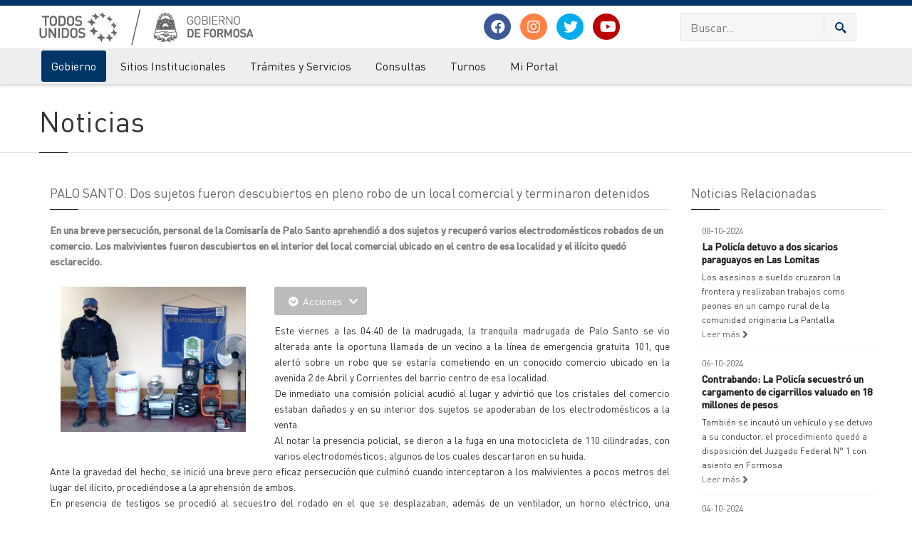

--- FILE ---
content_type: text/html; charset=ISO-8859-1
request_url: https://www.formosa.gob.ar/noticia/28180/12/palo_santo_dos_sujetos_fueron_descubiertos_en_pleno_robo__de_un_local_comercial_y_terminaron_detenidos
body_size: 11546
content:

<!doctype html>
<html>
<head>
	<meta http-equiv="Content-Type" content="text/html; charset=ISO-8859-1"> 
	<title>PALO SANTO: Dos sujetos fueron descubiertos en pleno robo  de un local comercial y terminaron detenidos</title> 
	<meta name="keywords" content="noticias, cultura, novedades, salud, formosa en marcha, opinión, obras, sociales">
	<meta name="description" content="En una breve persecución, personal de la Comisaría de Palo Santo aprehendió a dos sujetos y recuperó varios electrodomésticos robados de un comercio. 
Los malvivientes fueron descubiertos en el interior del local comercial ubicado en el centro de esa localidad y el ilícito quedó esclarecido.">
	<meta name="robots" content="FOLLOW,INDEX">
	<LINK HREF="/rss/formosa.xml" TITLE="Noticias Formosa" TYPE="application/rss+xml" rel="alternate" >
	<LINK HREF="/rss/licitaciones.xml" TITLE="Licitaciones Formosa" TYPE="application/rss+xml" rel="alternate" >
	<meta name="author" content="Gobierno de la Provincia de Formosa">
	<meta class="viewport" name="viewport" content="width=device-width, initial-scale=1.0">
	<meta http-equiv="X-UA-Compatible" content="IE=edge">
	<meta property="og:type" content="website" /> 
	<meta property="og:url" content="https://www.formosa.gob.ar/noticia/28180/12/palo_santo_dos_sujetos_fueron_descubiertos_en_pleno_robo__de_un_local_comercial_y_terminaron_detenidos" /> 
	<meta property="og:title" content="PALO SANTO: Dos sujetos fueron descubiertos en pleno robo  de un local comercial y terminaron detenidos" /> 
	<meta property="og:image" content="https://archivos.formosa.gob.ar/media/uploads/imagenes_noticias/imagen_noticia_1628895579-0.png" /> 
	<meta property="og:description" content="En una breve persecución, personal de la Comisaría de Palo Santo aprehendió a dos sujetos y recuperó varios electrodomésticos robados de un comercio. 
Los malvivientes fueron descubiertos en el interior del local comercial ubicado en el centro de esa localidad y el ilícito quedó esclarecido." /> 
	<meta name="facebook-domain-verification" content="zqbvc0udgcnxwn9zznq9r1ofziwbgr" />
	<!-- Favicon -->
	
	<link rel="apple-touch-icon" sizes="57x57" href="/img/favicon/apple-icon-57x57.png">
	<link rel="apple-touch-icon" sizes="60x60" href="/img/favicon/apple-icon-60x60.png">
	<link rel="apple-touch-icon" sizes="72x72" href="/img/favicon/apple-icon-72x72.png">
	<link rel="apple-touch-icon" sizes="76x76" href="/img/favicon/apple-icon-76x76.png">
	<link rel="apple-touch-icon" sizes="114x114" href="/img/favicon/apple-icon-114x114.png">
	<link rel="apple-touch-icon" sizes="120x120" href="/img/favicon/apple-icon-120x120.png">
	<link rel="apple-touch-icon" sizes="144x144" href="/img/favicon/apple-icon-144x144.png">
	<link rel="apple-touch-icon" sizes="152x152" href="/img/favicon/apple-icon-152x152.png">
	<link rel="apple-touch-icon" sizes="180x180" href="/img/favicon/apple-icon-180x180.png">
	<link rel="icon" type="image/png" sizes="192x192"  href="/img/favicon/android-icon-192x192.png">
	<link rel="icon" type="image/png" sizes="32x32" href="/img/favicon/favicon-32x32.png">
	<link rel="icon" type="image/png" sizes="96x96" href="/img/favicon/favicon-96x96.png">
	<link rel="icon" type="image/png" sizes="16x16" href="/img/favicon/favicon-16x16.png">
	<link rel="manifest" href="/img/favicon/manifest.json">
	<meta name="msapplication-TileColor" content="#ffffff">
	<meta name="msapplication-TileImage" content="/img/favicon/ms-icon-144x144.png">
	<meta name="theme-color" content="#ffffff">
	
	<script src="/js/jquery.min.js"></script>
	<script src="/js/jquery-migrate-1.2.1.js"></script>
	<script src="/js/jquery-ui.min.js"></script>

	
	  <!-- Font -->
	  <!--<link rel="stylesheet" href="https://fonts.googleapis.com/css?family=Arimo:400,700,400italic,700italic">-->
	  <link rel="stylesheet" href="/css/fonts.v3.css">
	  <!-- Plagins CSS -->
	  <link rel="stylesheet" href="/css/buttons/buttons.css">
	 <!-- <link rel="stylesheet" href="/css/buttons/social-icons.css">-->
	  <link rel="stylesheet" href="/css/fontawesome/css/all.min.css">
	  <link rel="stylesheet" href="/css/bootstrap.min.css">
	  <link rel="stylesheet" href="/css/jquery.fancybox.css">
	  <link rel="stylesheet" href="/css/ladda.min.css">
	  <link rel="stylesheet" href="/css/animate.css">
	  <link rel="stylesheet" href="/css/jquery.scrollbar.css">
	  <link rel="stylesheet" href="/css/layerslider/layerslider.css">
	  <link rel="stylesheet" href="/css/royalslider/royalslider.css">
	  <link rel="stylesheet" href="/css/royalslider/skins/universal/rs-universal.css"> 
	  
	  <link rel="stylesheet" href="/css/ol/ol.css">
	<link rel="stylesheet" href="/css/ol/ol3-layerswitcher.css">
	  
	  <!-- Theme CSS -->
	  <link rel="stylesheet" href="/css/style.v5.css">
	
	  <!-- Responsive CSS -->
	  <link rel="stylesheet" href="/css/responsive.v2.css">
	  
	  <!-- Custom CSS -->
		<link rel="stylesheet" href="/css/pages.v1.0.2.css">
		<link rel="stylesheet" href="/css/custom.php">
	  
		
	  <!-- IE Styles-->
	  <link rel="stylesheet" href="/css/ie/ie.css">
	
	
	<!--[if lt IE 9]>
	<script src="/js/html5shiv.js"></script>
	<script src="/js/respond.min.js"></script>
	<link rel='stylesheet' href="/css/ie/ie8.css">
	<![endif]-->
	<style>
		.head_navidad {
			left: 0;
			position: absolute;
			top: -2px;
		}
	</style>
	<script src="https://maps.googleapis.com/maps/api/js?key=AIzaSyAcUdoOMBljUQuFMoh9B99YN8RdfdwVW8U&libraries=geometry" async defer type="text/javascript"></script>
	<!-- Facebook Pixel Code -->
	<script>
		!function(f,b,e,v,n,t,s)
		{if(f.fbq)return;n=f.fbq=function(){n.callMethod?
			n.callMethod.apply(n,arguments):n.queue.push(arguments)};
		 if(!f._fbq)f._fbq=n;n.push=n;n.loaded=!0;n.version='2.0';
		 n.queue=[];t=b.createElement(e);t.async=!0;
		 t.src=v;s=b.getElementsByTagName(e)[0];
		 s.parentNode.insertBefore(t,s)}(window, document,'script',
										 'https://connect.facebook.net/en_US/fbevents.js');
		fbq('init', '2552512744778692');
		fbq('track', 'PageView');
	</script>
	<noscript><img height="1" width="1" style="display:none"
		src="https://www.facebook.com/tr?id=2552512744778692&ev=PageView&noscript=1"
		/></noscript>
	<!-- End Facebook Pixel Code -->
	
</head>
<!--fixed-top-->
<body id="" class="www2  fixed-header hidden-top   ">
	<div class="page-box">
		<div class="page-box-content">
			<div id="top-box">
				<div class="top-box-wrapper">
					<div class="container">
						<div class="row">
							<div class="col-xs-9 col-sm-5">
								<p class="weatherInfo">
									23 de Enero de 2026
								</p>
							</div>
							<div class="col-xs-3 col-sm-7">
								<div role="navigation" class="navbar navbar-inverse top-navbar top-navbar-right">
									<button data-target=".top-navbar .navbar-collapse" data-toggle="collapse" class="navbar-toggle btn-navbar collapsed" type="button">
										<span class="icon-bar"></span>
										<span class="icon-bar"></span>
										<span class="icon-bar"></span>
									</button>
									<nav class="collapse collapsing navbar-collapse" style="width: auto;">
										<ul class="nav navbar-nav navbar-right">
	<li class="hidden-xs"><a title="Ir al inicio" href="./"><span class="hidden-sm hidden-md hidden-lg">Inicio</span><i class="fa fa-home after"></i></a></li>
	<li class="hidden-xs"><a title="Mapa del Sitio" href="/mapadelsitio"><span class="hidden-sm hidden-md hidden-lg">Mapa del Sitio</span><i class="fa fa-sitemap after"></i></a></li>
	<li><a href="/miportal/quees" target="_blank"><i class="fa fa-question-circle after"></i> ¿Qué es Mi Portal?</a></li>
	<li><a href="/miportal" ><i class="fa fa-unlock after"></i> Mi Portal</a></li>
	

</ul>
									</nav>
								</div>
							</div>
						</div>
					</div>
				</div>
			</div>
			<header class="header header-two">
				<div class="header-wrapper ">
					<div class="container">
						<div class="row">
							<div class="col-xs-12 col-sm-6 col-md-6 col-lg-6 logo-box">
								<div class="logo">
									<a href="/">
										
										<img src="/img/logo_gob_todos_unidos.jpg" alt="" id="logo-img">
									</a>
								</div>
							</div>
							<div class="hidden-xs col-sm-6 col-md-6 col-lg-6 right-box ">
								<div class="row">
									<div class="hidden-sm col-sm-6 col-md-6 col-lg-6">
										<div class="header-icons text-center" style="display: table-cell;vertical-align: middle;">
											<a class="shareBtn facebook" target="_blank" href="https://www.facebook.com/gobiernodeformosa">
												<i class="fab fa-facebook post-icon">
												</i>
											</a>
											<a class="shareBtn instagram" target="_blank" href="https://www.instagram.com/gobiernodeformosa">
												<i class="fab fa-instagram post-icon">
												</i>
											</a>
											<a class="shareBtn twitter" target="_blank" href="https://twitter.com/GobiernoFormosa?lang=es">
												<i class="fab fa-twitter post-icon">
												</i>
											</a>

											<a class="shareBtn youtube" target="_blank" href="https://www.youtube.com/channel/UCrTFFAVWWsY7vpZWB0LvZbQ/">
												<i class="fab fa-youtube post-icon">
												</i>
											</a>

										</div>
									</div>
									<div class="col-xs-12 col-sm-12 col-md-6 col-lg-6">
										<div class="right-box-wrapper ">
											<form role="form"  name="search-form" class="search-form" action="/buscar" method="get">
												<input class="search-string form-control" type="search" placeholder="Buscar..." name="texto">
												<button class="search-submit">
													<svg xmlns="http://www.w3.org/2000/svg" xmlns:xlink="http://www.w3.org/1999/xlink" x="0px" y="0px" width="16px" height="16px" viewBox="0 0 16 16"  xml:space="preserve">
														<path fill="#003768" d="M12.001,10l-0.5,0.5l-0.79-0.79c0.806-1.021,1.29-2.308,1.29-3.71c0-3.313-2.687-6-6-6C2.687,0,0,2.687,0,6
																				s2.687,6,6,6c1.402,0,2.688-0.484,3.71-1.29l0.79,0.79l-0.5,0.5l4,4l2-2L12.001,10z M6,10c-2.206,0-4-1.794-4-4s1.794-4,4-4
																				s4,1.794,4,4S8.206,10,6,10z">
														</path>
														<image src="/img/png-icons/search-icon.png" alt="" width="16" height="16" style="vertical-align: top;"></image>
													</svg>
												</button>
											</form>
										</div>

										
									</div>
									
								</div>
							
								
							</div>
						</div>
					</div>
				</div>
				<!-- .header-wrapper -->
				<div class="header-wrapper-2 header-shadow">
					<div class="container">
					<div class="row">
					
						<div class="col-xs-12">
							<div class="">
								<div class="primary">
									<div class="navbar navbar-default" role="navigation">
										<button type="button" class="navbar-toggle btn-navbar collapsed" data-toggle="collapse" data-target=".primary .navbar-collapse">
											<span class="text">Menu</span>
											<span class="icon-bar"></span>
											<span class="icon-bar"></span>
											<span class="icon-bar"></span>
										</button>
										<nav class="collapse collapsing navbar-collapse">
											<ul class="nav navbar-nav navbar-center">
												
												<li class="parent activeArea primary item-bg">
	<a href="/gobierno">Gobierno</a>
	<ul class="sub">
		<li><a href="/autoridades">Autoridades/Organigramas</a></li><li><a href="/agendadegobierno">Agenda y Actos de Gobierno</a></li><li><a href="/accionesdegobierno">Acciones de Gobierno</a></li><li><a href="/actualidadprovincial">Noticias</a></li><li><a href="/reservadepasajes">Solicitud orden de viaje para personas con certificado de discapacidad</a></li><li><a href="/miprovincia">Mi Provincia</a></li><li><a href="/servicios">Información Pública</a></li><li><a href="/coronavirus">Covid-19</a></li>
	</ul>
</li><li class="parent  primary item-bg megamenu promo">
	<a href="/organismos">Sitios Institucionales</a>
	<ul class="sub">
		<li class="sub-wrapper">
			<div class="sub-list">
				<div class="box ">
					<ul>
						<li><a href="/atp">Administración Tributaria Provincial</a></li><li><a href="/boletinoficial">Boletín Oficial</a></li><li><a href="/cps">Caja de Previsión Social (CPS)</a></li><li><a href="/catastro">Catastro</a></li><li><a href="/cedeva">CEDEVA</a></li><li><a href="/comunicacionsocial">Comunicación Social</a></li><li><a href="/comunidad">Comunidad</a></li><li><a href="/cultura">Cultura</a></li><li><a href="/defensaconsumidor">Defensa al Consumidor</a></li><li><a href="/defensacivil">Defensa Civil</a></li><li><a href="/salud">Desarrollo Humano</a></li><li><a href="/auditoriamedica">Dirección de Auditoría Médica</a></li><li><a href="/registrocivil">Dirección del Registro Civil y Capacidad de las Personas</a></li><li><a href="/estadisticas">Dirección de Estadística, Censos y Documentación</a></li><li><a href="/vialidad">Dirección Provincial de Vialidad</a></li><li><a href="/educacion">Educación</a></li>
					</ul>
				</div>
				<!-- .box -->
				<div class="box ">
					<ul>
						<li><a href="/gestionpublica">Gestión Pública</a></li><li><a href="/haciendayfinanzas">Hacienda y Finanzas</a></li><li><a href="/personasjuridicas">Inspección General de Personas Jurídicas</a></li><li><a href="/iapa">Instituto I.A.P.A.</a></li><li><a href="/ipsociales">Instituto de Pensiones Sociales</a></li><li><a href="/ica">Instituto de Comunidades Aborígenes - ICA</a></li><li><a href="/paippa">Instituto PAIPPA </a></li><li><a href="/ipp">Instituto Pedagógico Provincial (IPP) - Justicia Social </a></li><li><a href="/ipv">Instituto Provincial de la Vivienda (IPV)</a></li><li><a href="/economia">Ministerio de Economía, Hacienda y Finanzas</a></li><li><a href="/patrimonio">Patrimonio Socio - Cultural</a></li><li><a href="/planificacion">Planificación</a></li><li><a href="/puertos">Puertos </a></li>
					</ul>
				</div>
				<!-- .box -->
				<div class="box ">
					<ul>
						<li><a href="/policia">Policía</a></li><li><a href="/produccion">Producción y Ambiente</a></li><li><a href="/recursoshumanos">Recursos Humanos</a></li><li><a href="/rpi">Registro de la Propiedad Inmueble </a></li><li><a href="/cienciaytecnologia">Secretaría de Ciencia y Tecnología</a></li><li><a href="/mujer">Secretaría de la Mujer</a></li><li><a href="/legalytecnica">Secretaría Legal y Técnica</a></li><li><a href="/deportes">Secretaría de Deportes y Recreación Comunitaria</a></li><li><a href="/subempleo">Subsecretaría de Empleo</a></li><li><a href="/turismo">Turismo</a></li><li><a href="/ucap">UCAP</a></li><li><a href="/ucpim">UCPIM</a></li><li><a href="/upca">UPCA</a></li><li><a href="/upsti">UPSTI</a></li>
					</ul>
				</div>
				<!-- .box -->
			</div>
			<!-- .sub-list -->
		</li>
	</ul>
</li><li class="parent  primary item-bg">
	<a href="/tramites">Trámites y Servicios</a>
	<ul class="sub">
		<li><a href="/tramites/destinatarios">Buscar por Destinatarios</a></li><li><a href="/tramites/temas">Buscar por Temas</a></li><li><a href="/tramites/organismos">Buscar por Organismos</a></li>
	</ul>
</li><li class="parent  primary item-bg">
	<a href="/consultas">Consultas</a>
	<ul class="sub">
		<li><a href="/consultas/reclamos">Reclamos</a></li><li><a href="/consultas/sugerencias">Sugerencias</a></li><li><a href="/consultasfrecuentes">Consultas Frecuentes</a></li>
	</ul>
</li><li class="parent  primary item-bg">
	<a href="/turnos">Turnos</a>
	<ul class="sub">
		<li><a href="/turnos/consultas">Consulta de turnos</a></li>
	</ul>
</li><li class="parent  primary item-bg">
	<a href="/miportal">Mi Portal</a>
	<ul class="sub">
		<li><a href="/miportal/quees">Qué es Mi Portal</a></li><li><a href="/miportal/niveles">Niveles de Seguridad</a></li><li><a href="/miportal/politicasdeprivacidad">Políticas de Privacidad</a></li><li><a href="/miportal/politicasdeseguridad">Políticas de Seguridad</a></li><li><a href="/miportal/terminosycondiciones">Términos y Condiciones</a></li><li><a href="/miportal/preguntasfrecuentes">Preguntas frecuentes</a></li><li><a href="/miportal/mesadeayuda">Mesa de Ayuda</a></li>
	</ul>
</li>
											</ul>
										</nav>
									</div>
								</div>
								<!-- .primary -->
							</div>
						</div>
						</div>
					</div>
				</div>
			</header>
			<!-- .header -->
			
			<div class="clearfix">
			</div>
			<section id="main" class=" no-padding">
				
				 
				<div class="breadcrumb-box hidden hideOnApp">
					<div class="container">
						<ul class="breadcrumb">
							
						</ul>
					</div>
				</div>
				<header class="page-header margin idSection_12 hideOnApp">
	<div class="container">
		<h1 class="title">
			Noticias
		</h1>
	</div>
</header>
				
			<article class="content">
				<div class="container">
					<div class="row">
						<div id="content" class="content col-sm-12 col-md-12">
							<div class="container">
	<div class="row">
		<div class="content blog blog-post col-sm-9 col-md-9">
			<div class="title-box">
				<h2 class="title">
					PALO SANTO: Dos sujetos fueron descubiertos en pleno robo  de un local comercial y terminaron detenidos
				</h2>
			</div>
			<article class="post">
				<div class="entry-content entry-resume ">
					<p>
						En una breve persecución, personal de la Comisaría de Palo Santo aprehendió a dos sujetos y recuperó varios electrodomésticos robados de un comercio. 
Los malvivientes fueron descubiertos en el interior del local comercial ubicado en el centro de esa localidad y el ilícito quedó esclarecido.
					</p>
				</div>
				<!--<div id="fb-root">
</div>
<script>(function(d, s, id) {
	var js, fjs = d.getElementsByTagName(s)[0];
	if (d.getElementById(id)) return;
	js = d.createElement(s);
	js.id = id;
	js.src = 'https://connect.facebook.net/es_ES/sdk.js#xfbml=1&version=v2.12';
	fjs.parentNode.insertBefore(js, fjs);
}
		 (document, 'script', 'facebook-jssdk'));
</script>
<div class="clearfix">
	<div class="float-left margin-right-xs">
		<div class="fb-share-button" data-href="https://www.formosa.gob.ar/noticia/28180/12/palo_santo_dos_sujetos_fueron_descubiertos_en_pleno_robo__de_un_local_comercial_y_terminaron_detenidos" data-layout="button" data-size="small" data-mobile-iframe="true">
			<a class="fb-xfbml-parse-ignore" target="_blank" href="https://www.facebook.com/sharer/sharer.php?u=https://www.formosa.gob.ar/noticia/28180/12/palo_santo_dos_sujetos_fueron_descubiertos_en_pleno_robo__de_un_local_comercial_y_terminaron_detenidos%2F&src=sdkpreparse">Compartir</a>
		</div>
	</div>
	<div class="float-left margin-right-xs">
		<iframe src="//www.facebook.com/plugins/like.php?href=https://www.formosa.gob.ar/noticia/28180/12/palo_santo_dos_sujetos_fueron_descubiertos_en_pleno_robo__de_un_local_comercial_y_terminaron_detenidos&width&layout=standard&action=like&show_faces=false&share=false&height=30&width=80&appId=167914263261726" scrolling="no" frameborder="0" style="border:none; overflow:hidden; width:80px; height:30px;" allowTransparency="true"></iframe>
	</div>
	<div class="float-left margin-right-xs">
		<a href="https://twitter.com/share" class="twitter-share-button" data-count="vertical" data-via="formosa.gob.ar">Tweet</a>
		<script>!function(d,s,id){
	var js,fjs=d.getElementsByTagName(s)[0],p='https';
	if(!d.getElementById(id)){
		js=d.createElement(s);
		js.id=id;
		js.src=p+'://platform.twitter.com/widgets.js';
		fjs.parentNode.insertBefore(js,fjs);
	}
}
(document, 'script', 'twitter-wjs');
		</script>
	</div>
</div>-->
				<div class="btn-group margin-bottom-xs">
					<button data-toggle="dropdown" class="btn btn-inverse dropdown-toggle">
						<i class="fa fa-chevron-circle-down">
						</i>  Acciones  <span class="caret"></span>
					</button>
					<ul class="dropdown-menu">
						<li>
							<a href="javascript:;" class="btn_font_big"><i class="fa fa-plus-square">
								</i>Aumentar Fuente</a>
						</li>
						<li>
							<a href="javascript:;" class="btn_font_small"><i class="fa fa-minus-square">
								</i>Disminuir Fuente</a>
						</li>
						<li>
							<a href="javascript:;" onclick="window.open('/modulos/noticias/php/imprimir_noticia.php?id_sysnoti02=28180', 'Noticias', 'width=650, scrollbars=yes');" class="btn_font_small"><i class="fa fa-print">
								</i>Imprimir</a>
						</li>
						<!--<li>
							<a target="_blank" nofollow href="/modulos/noticias/php/pdf_noticia.php?id_sysnoti02=28180"><i class="fa fa-save ">
								</i>Guardar</a>
						</li>-->
						<li>
							<a  href="javascript:;Speek();"><i class="fa fa-volume-up ">
								</i>Escuchar</a>
						</li>
					</ul>
				</div>
				
				
				<div class="alignleft images-box col-xs-12 col-sm-4 col-md-4">
					<div class="carousel-box load" data-carousel-pagination="true" data-carousel-nav="true" data-carousel-one="true">
						<div class="carousel">
							<div class="float-left">
    <a title="PALO SANTO: Dos sujetos fueron descubiertos en pleno robo  de un local comercial y terminaron detenidos" href="https://archivos.formosa.gob.ar/media/uploads/imagenes_noticias/imagen_noticia_1628895579-0.png" rel="fancybox" class="slider_news lightbox"><img style="max-width:350px; "  src="https://archivos.formosa.gob.ar/media/uploads/imagenes_noticias/imagen_noticia_1628895579-0.png" alt="PALO SANTO: Dos sujetos fueron descubiertos en pleno robo  de un local comercial y terminaron detenidos" border="0"></a>
</div>
							
						</div>
						<div class="nav-box">
							<a class="next" href="#">
								<svg xmlns="http://www.w3.org/2000/svg" xmlns:xlink="http://www.w3.org/1999/xlink" x="0px" y="0px" width="9px" height="16px" viewBox="0 0 9 16" enable-background="new 0 0 9 16" xml:space="preserve">
									<polygon fill-rule="evenodd" clip-rule="evenodd" fill="#fcfcfc" points="1,0.001 0,1.001 7,8 0,14.999 1,15.999 9,8 ">
									</polygon>
								</svg>
							</a>
							<a class="prev" href="#">
								<svg xmlns="http://www.w3.org/2000/svg" xmlns:xlink="http://www.w3.org/1999/xlink" x="0px" y="0px" width="9px" height="16px" viewBox="0 0 9 16" enable-background="new 0 0 9 16" xml:space="preserve">
									<polygon fill-rule="evenodd" clip-rule="evenodd" fill="#fcfcfc" points="8,15.999 9,14.999 2,8 9,1.001 8,0.001 0,8 ">
									</polygon>
								</svg>
							</a>
						</div>
						<div class="clearfix">
						</div>
						<div class="pagination switches">
						</div>
					</div>
				</div>
				<div id="aescuchar" class="entry-content" style='text-align: justify;'>

					<p style="text-align: justify;">Este viernes a las 04:40 de la madrugada, la tranquila madrugada de Palo Santo se vio alterada ante la oportuna llamada de un vecino a la línea de emergencia gratuita 101, que alertó sobre un robo que se estaría cometiendo en un conocido comercio ubicado en la avenida 2 de Abril y Corrientes del barrio centro de esa localidad.<br>De inmediato una comisión policial acudió al lugar y advirtió que los cristales del comercio estaban dañados y en su interior dos sujetos se apoderaban de los electrodomésticos a la venta. <br>Al notar la presencia policial, se dieron a la fuga en una motocicleta de 110 cilindradas, con varios electrodomésticos; algunos de los cuales descartaron en su huida. <br>Ante la gravedad del hecho, se inició una breve pero eficaz persecución que culminó cuando interceptaron a los malvivientes a pocos metros del lugar del ilícito, procediéndose a la aprehensión de ambos.<br>En presencia de testigos se procedió al secuestro del rodado en el que se desplazaban, además de un ventilador, un horno eléctrico, una motosierra, equipo de música y secarropas, entre otros elementos que descartaron en la calle.<br>Se resguardó la escena del hecho y se requirió la colaboración del perito y fotógrafo de la Delegación de Policía Científica de Pirané y se realizó la pericia del local, encontrándose en el interior un tronco de madera con el cual se presume rompieron el vidrio para ingresar. <br>También se levantó dos huellas de calzado encontradas en el interior del local, que fueron cotejados con los de los detenidos y coincidían plenamente, documentándose el lugar, los hallazgos y secuestros para informar oportunamente al magistrado el resultado.<br>Detenidos y secuestros fueron trasladados a la Comisaría, donde se notificó a cada uno su situación legal en la causa judicial y ambos quedaron alojados en celdas de esa unidad operativa, a disposición de la justicia. <br></p>
					
				</div>
				 
				
				
				
				<footer class="entry-meta">
					<span class="time">13-08-2021</span>
					<span class="separator">|</span>
					<span class="meta">Cargada en <a href="/noticias/categoria//12/noticias_de_interes_general">Noticias de interés general</a>  - Fuente: Policía de la Provincia </span>
				</footer>
				<div class="clearfix">
				</div>
			</article>

		</div>
		<div class="sidebar col-sm-3 col-md-3">
			<div class="title-box">
				<h2 class="title">
					Noticias  Relacionadas
				</h2>
			</div>
			<div class="news">

				<div class="news-item col-sm-12">
	<div class="time">08-10-2024</div>
	<h3 class="title"><a href="/noticia/32574/12/la_policia_detuvo_a_dos_sicarios_paraguayos_en_las_lomitas">La Policía detuvo a dos sicarios paraguayos en Las Lomitas</a></h3>
	<div class="news-body">Los asesinos a sueldo cruzaron la frontera y realizaban trabajos como peones en un campo rural de la comunidad originaria La Pantalla</div>
	<a href="/noticia/32574/12/la_policia_detuvo_a_dos_sicarios_paraguayos_en_las_lomitas" class="more">Leer más <span class="fa fa-angle-right"></span></a>
	<hr class="margin dotted margin-xs">
</div><div class="news-item col-sm-12">
	<div class="time">06-10-2024</div>
	<h3 class="title"><a href="/noticia/32566/12/contrabando_la_policia_secuestro_un_cargamento_de__cigarrillos_valuado_en_18_millones_de_pesos">Contrabando: La Policía secuestró un cargamento de  cigarrillos valuado en 18 millones de pesos</a></h3>
	<div class="news-body">También se incautó un vehículo y se detuvo a su conductor; el procedimiento quedó a disposición del Juzgado Federal N° 1 con asiento en Formosa</div>
	<a href="/noticia/32566/12/contrabando_la_policia_secuestro_un_cargamento_de__cigarrillos_valuado_en_18_millones_de_pesos" class="more">Leer más <span class="fa fa-angle-right"></span></a>
	<hr class="margin dotted margin-xs">
</div><div class="news-item col-sm-12">
	<div class="time">04-10-2024</div>
	<h3 class="title"><a href="/noticia/32561/12/pirane_luego_de_un_violento_robo_la_policia_recupero_una_camioneta_y_detuvo_a_dos_sujetos">Pirané: Luego de un violento robo, la Policía recuperó una camioneta y detuvo a dos sujetos</a></h3>
	<div class="news-body">Tres hombres encapuchados ingresaron a una vivienda, maniataron a la familia, golpearon al dueño de casa  y le sustrajeron una importante suma de dinero, una camioneta y otros elementos de valor</div>
	<a href="/noticia/32561/12/pirane_luego_de_un_violento_robo_la_policia_recupero_una_camioneta_y_detuvo_a_dos_sujetos" class="more">Leer más <span class="fa fa-angle-right"></span></a>
	<hr class="margin dotted margin-xs">
</div><div class="news-item col-sm-12">
	<div class="time">28-09-2024</div>
	<h3 class="title"><a href="/noticia/32542/12/el_conductor_de_un_camion_cisterna_arremetio_contra_policias_en__un_control_luego_huyo_y_abandono_el_rodado_frente_a_un_campo">El conductor de un camión cisterna arremetió contra policías en  un control, luego huyó y abandonó el rodado frente a un campo</a></h3>
	<div class="news-body">El hecho ocurrió sobre la Ruta Nacional N° 86, a cuatro kilómetros del acceso a la Colonia Aborigen</div>
	<a href="/noticia/32542/12/el_conductor_de_un_camion_cisterna_arremetio_contra_policias_en__un_control_luego_huyo_y_abandono_el_rodado_frente_a_un_campo" class="more">Leer más <span class="fa fa-angle-right"></span></a>
	<hr class="margin dotted margin-xs">
</div>
			</div>

		</div>
	</div>
</div>

<script>
function Speek() {
	if (!('speechSynthesis' in window)) {
		alert("Lo siento, tu navegador no soporta esta tecnología");
		return;
	}

	let textoAEscuchar = document.getElementById('aescuchar').innerText;
	if (!textoAEscuchar) {
		alert("No hay texto para leer");
		return;
	}

	function speakWithSpanishVoice() {
		let voices = speechSynthesis.getVoices();
		let voz = voices.find(v => v.lang.startsWith('es'));

		if (!voz) {
			alert("No se encontró una voz en español disponible en tu dispositivo");
			console.log("Voces disponibles:", voices);
			return;
		}

		let mensaje = new SpeechSynthesisUtterance(textoAEscuchar);
		mensaje.voice = voz;
		mensaje.lang = voz.lang;
		mensaje.volume = 1;
		mensaje.rate = 1;
		mensaje.pitch = 1;

		speechSynthesis.speak(mensaje);
	}

	// Si aún no hay voces, esperar el evento onvoiceschanged
	if (speechSynthesis.getVoices().length === 0) {
		speechSynthesis.onvoiceschanged = speakWithSpanishVoice;
	} else {
		speakWithSpanishVoice();
	}
}






</script>
						</div>
						
					</div>
				</div>
			</article>
			
				
			</section>
			<!-- #main -->
		</div>
		<!-- .page-box-content -->
	</div>
	<!-- .page-box -->
	<footer id="footer" class="hideOnApp">
		<div class="footer-top">
			<div class="container">
				<div class="row sidebar">
					<aside class="col-xs-12 col-sm-6 col-md-3 widget links">
						<div class="title-block">
							<h3 class="title">
								Redes Sociales
							</h3>
						</div>
						<p>Síguenos en nuestras redes</p>
						<a class="shareBtn facebook" href="https://www.facebook.com/gobiernodeformosa">
							<i class="fab fa-facebook post-icon">
							</i>
						</a>
						<a class="shareBtn instagram" href="https://www.instagram.com/gobiernodeformosa">
							<i class="fab fa-instagram post-icon">
							</i>
						</a>
						<a class="shareBtn twitter" href="https://twitter.com/GobiernoFormosa?lang=es">
							<i class="fab fa-twitter post-icon">
							</i>
						</a>
						
						<a class="shareBtn youtube" href="https://www.youtube.com/channel/UCrTFFAVWWsY7vpZWB0LvZbQ/">
							<i class="fab fa-youtube post-icon">
							</i>
						</a>						
						
						<div class="clearfix"></div>
					</aside>
					
					<aside class="col-xs-12 col-sm-6 col-md-3 widget links">
						<div class="title-block">
							<h3 class="title">
								Accesos Directos
							</h3>
						</div>
						<nav>
							<ul>
								<li>
									<a href="/correo">Correo Oficial - Webmail </a>
								</li>
								<li>
									<a href="/upsti/solicitudcorreo">Solicitud Correo Oficial</a>
								</li>
								<li>
									<a href="http://www.refsatel.com.ar">Refsatel</a>
								</li>
								<li>
									<a href="http://datos.formosa.gob.ar">Datos Abiertos</a>
								</li>
								<li>
									<a href="/consultasfrecuentes">Preguntas Frecuentes</a>
								</li>

								<li>
									<a href="/upsti">UPSTI</a>
								</li>
							</ul>
						</nav>
						<div class="clearfix">
						</div>
					</aside>
					<aside class="col-xs-12 col-sm-6 col-md-3 widget links">
						<div class="title-block">
							<h3 class="title">
								Más Visitados
							</h3>
						</div>
						<nav>
							<ul>
								<li><a href="/licitaciones">Licitaciones</a></li><li><a href="/capacitaciones">Capacitaciones</a></li><li><a href="/inscripcioninterinatosysuplencias">Junta de Clasificación de Educación Secundaria</a></li><li><a href="/ipv">Instituto Provincial de la Vivienda (IPV)</a></li><li><a href="/educacion">Educación</a></li>
							</ul>
						</nav>
						<div class="clearfix">
						</div>
					</aside>
					<aside class="col-xs-12 col-sm-6 col-md-3 widget links">
						<div class="title-block">
							<h3 class="title">
								Enlaces
							</h3>
						</div>
						<!--<select class="form-control" id="portalesmunicipales" name="portalesmunicipales" onchange="if (this.value!='') { window.open(this.value)}" size="1">
							<option value="" selected>Portales Municipales</option>
							<option value="http://www.ciudaddeformosa.gob.ar">Ciudad de Formosa</option>
							<option value="http://www.buenavista.gob.ar">Buena Vista</option>
							<option value="http://www.clorinda.gob.ar">Clorinda</option>
							<option value="http://www.coloniapastoril.gob.ar">Colonia Pastoril</option>
							<option value="http://www.comandantefontana.gob.ar">Comandante Fontana</option>
							<option value="http://www.elcolorado.gob.ar">El Colorado</option>
							<option value="http://www.elespinillo.gob.ar">El Espinillo</option>
							<option value="http://www.estanislaodelcampo.gob.ar">Estanislao del Campo</option>
							<option value="http://www.fortinlugones.gob.ar">Fortín Lugones</option>
							<option value="http://www.generalmbelgrano.gob.ar">General Belgrano</option>
							<option value="http://www.generalguemes.gob.ar">General Güemes</option>
							<option value="http://www.generalmansilla.gob.ar">General Mansilla</option>
							<option value="http://www.generalmosconi.gob.ar">General Mosconi</option>
							<option value="http://www.granguardia.gob.ar">Gran Guardia</option>
							<option value="http://www.herradura.gob.ar">Herradura</option>
							<option value="http://www.ibarreta.gob.ar">Ibarreta</option>
							<option value="http://www.ingenierojuarez.gob.ar">Ingeniero Juárez</option>
							<option value="http://www.lagunablanca.gob.ar">Laguna Blanca</option>
							<option value="http://www.lagunanaineck.gob.ar">Laguna Naineck</option>
							<option value="http://www.lagunayema.gob.ar">Laguna Yema</option>
							<option value="http://www.laslomitas.gob.ar">Las Lomitas</option>
							<option value="http://www.loschiriguanos.gob.ar">Los Chiriguanos</option>
							<option value="http://www.mayorvillafane.gob.ar">Mayor Villafañe</option>
							<option value="http://www.misionlaishi.gob.ar">Misión Laishí</option>
							<option value="http://www.misiontacaagle.gob.ar">Misión Tacaaglé</option>
							<option value="http://www.palosanto.gob.ar">Palo Santo</option>
							<option value="http://www.pirane.gob.ar">Pirané</option>
							<option value="http://www.pozodeltigre.gob.ar">Pozo del Tigre</option>
							<option value="http://www.pozodemaza.gob.ar">Pozo de Maza</option>
							<option value="http://www.riachohehe.gob.ar">Riacho He He</option>
							<option value="http://www.sanhilario.gob.ar">San Hilario</option>
							<option value="http://www.sanmartindos.gob.ar">San Martin Dos</option>
							<option value="http://www.sietepalmas.gob.ar">Siete Palmas</option>
							<option value="http://www.subtenienteperin.gob.ar">Subteniente Perín</option>
							<option value="http://www.treslagunas.gob.ar">Tres Lagunas</option>
							<option value="http://www.villadostrece.gob.ar">Villa Dos Trece</option>
							<option value="http://www.villaescolar.gob.ar">Villa Escolar</option>
						</select>-->
						<select class="form-control" id="sitiosinteres" name="sitiosinteres" onchange="if (this.value!='') { window.open(this.value)}" size="1">
							<option value="" selected>Sitios Oficiales</option>
							<option value="http://www.afip.gov.ar/">AFIP</option>
<option value="http://www.anses.gov.ar/">ANSES</option>
<option value="http://www.argentina.gob.ar/">Argentina.gob.ar</option>
<option value="https://formosa.gob.ar/datosabiertos">Catálogos de datos abiertos del Gobierno de la Provincia de Formosa</option>
<option value="http://www.fedema.com.ar/">FEDEMA</option>
<option value="https://fd.formosa.gob.ar/">Formosa Digital</option>
<option value="http://www.hacfsa.gob.ar/">Hospital Alta Complejidad</option>
<option value="http://www.iasep.gob.ar/">I.A.S.E.P.</option>
<option value="http://www.ias.gob.ar/">Instituto de Asistencia Social</option>
<option value="http://www.jusformosa.gov.ar/">Poder Judicial</option>
<option value="http://www.legislaturaformosa.gov.ar/">Poder Legislativo</option>
<option value="https://www.refsatel.com.ar/internetgratis">REFSA Telecomunicaciones - Internet Libre</option>
<option value="http://www.dgrformosa.gob.ar/">Rentas</option>
<option value=" http://www.infojus.gov.ar ">Sistema Argentino de Información Jurídica</option>

						</select>
						<select class="form-control" id="sitiosinteres" name="sitiosinteres" onchange="if (this.value!='') { window.open(this.value)}" size="1">
							<option value="" selected>Sitios de Interés</option>
							<option value="http://www.bancoformosa.com.ar/">Banco de Formosa</option>
<option value="http://www.notarfor.com.ar/">Colegio de Escribanos de Formosa</option>
<option value="http://www.elcomercial.com.ar">Diario El Comercial</option>
<option value="http://lamañanaonline.com.ar">Diario La Mañana</option>
<option value="http://www.unf.edu.ar/">Universidad Nacional de Formosa</option>

						</select>
					</aside>
				</div>
			</div>
		</div>
		<!-- .footer-top -->
		<div class="footer-bottom">
			<div class="container">
				<div class="row">
					<div class="copyright col-xs-12 col-sm-6 col-md-6">
						Gobierno de la Provincia de Formosa · República Argentina
						<br>
						<span class="hideOnApp">Todos los Derechos Reservados © 2005-2026 · 
						<a href="http://jigsaw.w3.org/css-validator/validator?uri=https://www.formosa.gov.ar/" target="_blank">CSS</a>
						- 
						<a href="http://validator.w3.org/check?uri=www.formosa.gov.ar" target="_blank">HTML 4.01</a>
						Válidos</span>
					</div>
					
					<div class="col-xs-12 col-sm-6 col-md-6 text-right">
							<img src="/img/logo_gob_todos_unidos_trans.png" alt="">
					</div>
				</div>
			</div>
		</div>
		<!-- .footer-bottom -->
	</footer>
	<div class="clearfix">
	</div>
	<div class="modal fade bs-example-modal-sm" tabindex="-1" role="dialog" aria-labelledby="myLargeModalLabel" aria-hidden="true" id="pleaseWaitDialog" data-backdrop="static" data-keyboard="false">
		<div class="modal-dialog modal-sm">
			<div class="modal-content">
				<div class="modal-header">
					<h4>
						Procesando...
					</h4>
				</div>
				<div class="modal-body">
					<div class="progress progress-striped active" data-appear-progress-animation="100%">
						<div class="progress-bar progress-bar-info">
							Aguarde
						</div>
					</div>
				</div>
			</div>
		</div>
	</div>
	<script type="module">
		// Import the functions you need from the SDKs you need
		import { initializeApp } from "https://www.gstatic.com/firebasejs/10.13.2/firebase-app.js";		// TODO: Add SDKs for Firebase products that you want to use
		// https://firebase.google.com/docs/web/setup#available-libraries

		// Your web app's Firebase configuration
		const firebaseConfig = {
			apiKey: "AIzaSyDUDpp7VnEJZf8PvVefojb2qLJM_Pg1mvY",
			authDomain: "miportal-27264.firebaseapp.com",
			databaseURL: "https://miportal-27264.firebaseio.com",
			projectId: "miportal-27264",
			storageBucket: "miportal-27264.appspot.com",
			messagingSenderId: "173350595169",
			appId: "1:173350595169:web:46d51f282424bcd5291820"
		};

		// Initialize Firebase
		const app = initializeApp(firebaseConfig);
	</script>
	<script src="https://www.gstatic.com/firebasejs/10.13.2/firebase-app-compat.js"></script>
	<script src="https://www.gstatic.com/firebasejs/10.13.2/firebase-messaging-compat.js"></script>	

	
<script src="/js/notify.js"></script>

<script src="/js/bootstrap.min.js"></script>
<script src="/js/jquery.touchSwipe.min.js"></script>
<script src="/js/jquery.elevateZoom-3.0.8.min.js"></script>
<script src="/js/jquery.imagesloaded.min.js"></script>
<script src="/js/jquery.appear.js"></script>
<script src="/js/jquery.easing.1.3.js"></script>
<script src="/js/jquery.fancybox.pack.js"></script>
<script src="/js/SmoothScroll.js"></script>
<script src="/js/jquery.scrollbar.min.js"></script>
<script src="/js/jquery.carouFredSel-6.2.1-packed.js"></script>

<script src="/js/layerslider/greensock.js"></script>
<script src="/js/layerslider/layerslider.transitions.js"></script>
<script src="/js/layerslider/layerslider.kreaturamedia.jquery.js"></script>
<script src="/js/jquery.meio.mask.js"></script>
<script src="/js/jquery.stellar.min.js"></script>

<script src="/js/jquery.royalslider.min.js"></script>
<script src="/js/bootstrap-datepicker.js"></script>
<script src="/js/bootstrapValidator.min.js"></script>
<script src="/js/bootbox.js"></script>

<script src="/js/isotope.pkgd.min.js"></script>
<script src="/js/jquery.md5.js"></script>
<script src="/js/pixastic.custom.js"></script>

<script type="text/javascript" src="/js/ol/ol.js"></script> 
	<script type="text/javascript" src="/js/ol/ol3-layerswitcher.js"></script> 
	
<script src="/js/jquery.cookie.js"></script>
<script src="/js/cookie.js"></script>
<script src="/js/jquery.meio.mask.js"></script>
<script src="/js/functions.6.6.js"></script>
<script src="/js/main.v.1.6.js"></script>

	<script>
		checkNotifyMe() 
	</script>
	<!-- Global site tag (gtag.js) - Google Analytics -->
	<!--<script async src="https://www.googletagmanager.com/gtag/js?id=UA-195512-2"></script>
	<script>
		window.dataLayer = window.dataLayer || [];
		function gtag(){dataLayer.push(arguments);}
		gtag('js', new Date());

		gtag('config', 'UA-195512-2');
	</script>-->
	<!--<script type="text/javascript">
		{js_callback}
	</script>-->

	<!-- Google tag (gtag.js) -->
	<script async src="https://www.googletagmanager.com/gtag/js?id=G-QW0XM9VFZS"></script>
	<script>
		window.dataLayer = window.dataLayer || [];
		function gtag(){dataLayer.push(arguments);}
		gtag('js', new Date());

		gtag('config', 'G-QW0XM9VFZS');
	</script>
	
</body>
</html>

--- FILE ---
content_type: text/css
request_url: https://www.formosa.gob.ar/css/ie/ie.css
body_size: 37
content:
@charset "utf-8";

.ie .rotation .default,
.ie .rotation .product-hover {
  backface-visibility: hidden;
}
.ie .rotation .default {
  z-index: 24;
}